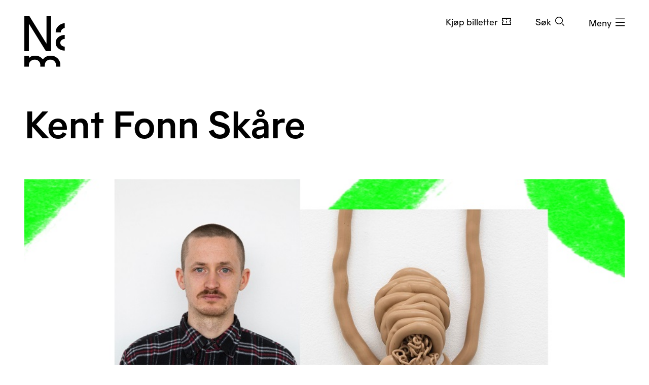

--- FILE ---
content_type: text/html; charset=utf-8
request_url: https://www.nasjonalmuseet.no/utstillinger-og-arrangementer/nasjonalmuseet/utstillinger/2021/jeg-kaller-det-kunst/12/kent-fonn-skare/
body_size: 9172
content:


<!doctype html>
<html prefix="og: http://ogp.me/ns#" class="no-js" lang="no" dir="ltr">
<head>
        <title>Kent Fonn Sk&#xE5;re - Nasjonalmuseet</title>
    <meta http-equiv="Content-type" content="text/html;charset=UTF-8">
    <meta http-equiv="x-ua-compatible" content="ie=edge">
    <meta name="viewport" content="width=device-width, initial-scale=1, shrink-to-fit=no, viewport-fit=cover">

    
<link rel="manifest" href="/manifest.json">

<meta name="application-name" content="Nasjonalmuseet" />
<meta name="apple-mobile-web-app-title" content="Nasjonalmuseet">
<meta name="apple-mobile-web-app-capable" content="yes">

<link href="https://www.nasjonalmuseet.no/Resources/pwa/images/splashscreens/iphone5_splash.png?v=SDFgHdfeerVDF" media="(device-width: 320px) and (device-height: 568px) and (-webkit-device-pixel-ratio: 2)" rel="apple-touch-startup-image" />
<link href="https://www.nasjonalmuseet.no/Resources/pwa/images/splashscreens/iphone6_splash.png?v=SDFgHdfeerVDF" media="(device-width: 375px) and (device-height: 667px) and (-webkit-device-pixel-ratio: 2)" rel="apple-touch-startup-image" />
<link href="https://www.nasjonalmuseet.no/Resources/pwa/images/splashscreens/iphoneplus_splash.png?v=SDFgHdfeerVDF" media="(device-width: 621px) and (device-height: 1104px) and (-webkit-device-pixel-ratio: 3)" rel="apple-touch-startup-image" />
<link href="https://www.nasjonalmuseet.no/Resources/pwa/images/splashscreens/iphonex_splash.png?v=SDFgHdfeerVDF" media="(device-width: 375px) and (device-height: 812px) and (-webkit-device-pixel-ratio: 3)" rel="apple-touch-startup-image" />
<link href="https://www.nasjonalmuseet.no/Resources/pwa/images/splashscreens/iphonexr_splash.png?v=SDFgHdfeerVDF" media="(device-width: 414px) and (device-height: 896px) and (-webkit-device-pixel-ratio: 2)" rel="apple-touch-startup-image" />
<link href="https://www.nasjonalmuseet.no/Resources/pwa/images/splashscreens/iphonexsmax_splash.png?v=SDFgHdfeerVDF" media="(device-width: 414px) and (device-height: 896px) and (-webkit-device-pixel-ratio: 3)" rel="apple-touch-startup-image" />
<link href="https://www.nasjonalmuseet.no/Resources/pwa/images/splashscreens/ipad_splash.png?v=SDFgHdfeerVDF" media="(device-width: 768px) and (device-height: 1024px) and (-webkit-device-pixel-ratio: 2)" rel="apple-touch-startup-image" />
<link href="https://www.nasjonalmuseet.no/Resources/pwa/images/splashscreens/ipadpro1_splash.png?v=SDFgHdfeerVDF" media="(device-width: 834px) and (device-height: 1112px) and (-webkit-device-pixel-ratio: 2)" rel="apple-touch-startup-image" />
<link href="https://www.nasjonalmuseet.no/Resources/pwa/images/splashscreens/ipadpro3_splash.png?v=SDFgHdfeerVDF" media="(device-width: 834px) and (device-height: 1194px) and (-webkit-device-pixel-ratio: 2)" rel="apple-touch-startup-image" />
<link href="https://www.nasjonalmuseet.no/Resources/pwa/images/splashscreens/ipadpro2_splash.png?v=SDFgHdfeerVDF" media="(device-width: 1024px) and (device-height: 1366px) and (-webkit-device-pixel-ratio: 2)" rel="apple-touch-startup-image" />

<link rel="apple-touch-icon" sizes="180x180" href="https://www.nasjonalmuseet.no/museet-favicons/apple-touch-icon.png?v=SDFgHdfeerVDF">
<link rel="icon" type="image/png" sizes="32x32" href="https://www.nasjonalmuseet.no/museet-favicons/favicon-32x32.png?v=SDFgHdfeerVDF">
<link rel="icon" type="image/png" sizes="16x16" href="https://www.nasjonalmuseet.no/museet-favicons/favicon-16x16.png?v=SDFgHdfeerVDF">
<link rel="icon" type="image/png" sizes="128x128" href="https://www.nasjonalmuseet.no/museet-favicons/favicon-128.png?v=SDFgHdfeerVDF" />
<link rel="icon" type="image/png" sizes="196x196" href="https://www.nasjonalmuseet.no/museet-favicons/favicon-196x196.png?v=SDFgHdfeerVDF" />
<link rel="icon" type="image/png" sizes="96x96" href="https://www.nasjonalmuseet.no/museet-favicons/favicon-96x96.png?v=SDFgHdfeerVDF" />
<meta name="apple-mobile-web-app-title" content="Nasjonalmuseet">
<link rel="mask-icon" href="https://www.nasjonalmuseet.no/museet-favicons/safari-pinned-tab.svg" color="#000000">
<meta name="theme-color" content="#FFFFFF">
<meta name="application-name" content="Nasjonalmuseet" />
<meta name="msapplication-TileColor" content="#FFFFFF" />
<meta name="msapplication-TileImage" content="https://www.nasjonalmuseet.no/museet-favicons/mstile-144x144.png?v=SDFgHdfeerVDF" />
<meta name="msapplication-square70x70logo" content="https://www.nasjonalmuseet.no/museet-favicons/mstile-70x70.png?v=SDFgHdfeerVDF" />
<meta name="msapplication-square150x150logo" content="https://www.nasjonalmuseet.no/museet-favicons/mstile-150x150.png?v=SDFgHdfeerVDF" />
<meta name="msapplication-square310x310logo" content="https://www.nasjonalmuseet.no/museet-favicons/mstile-310x310.png?v=SDFgHdfeerVDF" />



            <meta property ="fb:app_id" content="267766993422560" />
            <meta property ="article:author" content="https://www.facebook.com/nasjonalmuseet" />
            <meta property ="article:publisher" content="https://www.facebook.com/nasjonalmuseet" />
            <meta property ="twitter:card" content="summary_large_image" />
            <meta property ="twitter:site" content="Nasjonalmuseet" />
            <meta name ="p:domain_verify" content="41d0f4a046d641f3b281482f10e5b377" />
            <meta name ="google-site-verification" content="9mOlweu3kcBrVnZWr7K_AZrJ1Pgj2X3f2CTVE-cQbiA" />


<meta property="og:url" content="https://www.nasjonalmuseet.no/utstillinger-og-arrangementer/nasjonalmuseet/utstillinger/2021/jeg-kaller-det-kunst/12/kent-fonn-skare/" />
<meta property="og:site_name" content="Nasjonalmuseet" />
<meta property="og:type" content="article" />

<meta property="og:title" content="Kent Fonn Sk&#xE5;re" />
<meta name="twitter:title" content="Kent Fonn Sk&#xE5;re" />

<meta property="og:description" />
<meta name="twitter:description" />

<meta name="common-title" content="Kent Fonn Sk&#xE5;re" />

    <meta property="og:image" content="https://www.nasjonalmuseet.no/contentassets/aba0df149f3143479b7b2da29af54225/kent_fonn_skare_header-08.jpg?scale=opengraph" />
    <meta name="twitter:image" content="https://www.nasjonalmuseet.no/contentassets/aba0df149f3143479b7b2da29af54225/kent_fonn_skare_header-08.jpg?scale=opengraph" />

        <link rel="alternate" hreflang="no" href="https://www.nasjonalmuseet.no/utstillinger-og-arrangementer/nasjonalmuseet/utstillinger/2021/jeg-kaller-det-kunst/12/kent-fonn-skare/" />

<link rel="alternate" hreflang="x-default" href="https://www.nasjonalmuseet.no/utstillinger-og-arrangementer/nasjonalmuseet/utstillinger/2021/jeg-kaller-det-kunst/12/kent-fonn-skare/" />


    <script>(function () { if (!('URLSearchParams' in window)) return; var qs = new window.URLSearchParams(window.location.search); if (!qs.get('fbclid')) return; qs.delete('fbclid'); var u = window.location.pathname; u += !!qs.toString().length ? '?' + qs.toString() : ''; window.history.replaceState({}, "", u); window.location.reload(); })(window);</script>
    <script>window.museet = window.museet || {};</script>


<!-- The initial config of Consent Mode -->
<script type="text/javascript">
    window.dataLayer = window.dataLayer || [];
    function gtag() { dataLayer.push(arguments); }
    gtag('consent', 'default', {
        ad_storage: 'denied',
        analytics_storage: 'denied',
        functionality_storage: 'denied',
        personalization_storage: 'denied',
        ad_user_data: 'denied',
        ad_personalization: 'denied',
        security_storage: 'granted',
        wait_for_update: 1500,
    });

    gtag('set', 'ads_data_redaction', true);
</script>

<script id="CookieConsent"
        src="https://policy.app.cookieinformation.com/uc.js"
        data-culture="NO"
        type="text/javascript"
        data-gcm-version="2.0">
</script>
<script>(function(w,d,s,l,i){w[l]=w[l]||[];w[l].push({'gtm.start':new Date().getTime(),event:'gtm.js'});var f=d.getElementsByTagName(s)[0],j=d.createElement(s),dl=l!='dataLayer'?'&l='+l:'';j.async=true;j.src='https://www.googletagmanager.com/gtm.js?id='+i+dl;f.parentNode.insertBefore(j,f);})(window,document,'script','dataLayer','GTM-PW6S4P');</script>
        <link rel="stylesheet" href="/dist/museet-light.68fff4b8f677a395.css" />

    
    


    
    

    <script>
!function(T,l,y){var S=T.location,k="script",D="instrumentationKey",C="ingestionendpoint",I="disableExceptionTracking",E="ai.device.",b="toLowerCase",w="crossOrigin",N="POST",e="appInsightsSDK",t=y.name||"appInsights";(y.name||T[e])&&(T[e]=t);var n=T[t]||function(d){var g=!1,f=!1,m={initialize:!0,queue:[],sv:"5",version:2,config:d};function v(e,t){var n={},a="Browser";return n[E+"id"]=a[b](),n[E+"type"]=a,n["ai.operation.name"]=S&&S.pathname||"_unknown_",n["ai.internal.sdkVersion"]="javascript:snippet_"+(m.sv||m.version),{time:function(){var e=new Date;function t(e){var t=""+e;return 1===t.length&&(t="0"+t),t}return e.getUTCFullYear()+"-"+t(1+e.getUTCMonth())+"-"+t(e.getUTCDate())+"T"+t(e.getUTCHours())+":"+t(e.getUTCMinutes())+":"+t(e.getUTCSeconds())+"."+((e.getUTCMilliseconds()/1e3).toFixed(3)+"").slice(2,5)+"Z"}(),iKey:e,name:"Microsoft.ApplicationInsights."+e.replace(/-/g,"")+"."+t,sampleRate:100,tags:n,data:{baseData:{ver:2}}}}var h=d.url||y.src;if(h){function a(e){var t,n,a,i,r,o,s,c,u,p,l;g=!0,m.queue=[],f||(f=!0,t=h,s=function(){var e={},t=d.connectionString;if(t)for(var n=t.split(";"),a=0;a<n.length;a++){var i=n[a].split("=");2===i.length&&(e[i[0][b]()]=i[1])}if(!e[C]){var r=e.endpointsuffix,o=r?e.location:null;e[C]="https://"+(o?o+".":"")+"dc."+(r||"services.visualstudio.com")}return e}(),c=s[D]||d[D]||"",u=s[C],p=u?u+"/v2/track":d.endpointUrl,(l=[]).push((n="SDK LOAD Failure: Failed to load Application Insights SDK script (See stack for details)",a=t,i=p,(o=(r=v(c,"Exception")).data).baseType="ExceptionData",o.baseData.exceptions=[{typeName:"SDKLoadFailed",message:n.replace(/\./g,"-"),hasFullStack:!1,stack:n+"\nSnippet failed to load ["+a+"] -- Telemetry is disabled\nHelp Link: https://go.microsoft.com/fwlink/?linkid=2128109\nHost: "+(S&&S.pathname||"_unknown_")+"\nEndpoint: "+i,parsedStack:[]}],r)),l.push(function(e,t,n,a){var i=v(c,"Message"),r=i.data;r.baseType="MessageData";var o=r.baseData;return o.message='AI (Internal): 99 message:"'+("SDK LOAD Failure: Failed to load Application Insights SDK script (See stack for details) ("+n+")").replace(/\"/g,"")+'"',o.properties={endpoint:a},i}(0,0,t,p)),function(e,t){if(JSON){var n=T.fetch;if(n&&!y.useXhr)n(t,{method:N,body:JSON.stringify(e),mode:"cors"});else if(XMLHttpRequest){var a=new XMLHttpRequest;a.open(N,t),a.setRequestHeader("Content-type","application/json"),a.send(JSON.stringify(e))}}}(l,p))}function i(e,t){f||setTimeout(function(){!t&&m.core||a()},500)}var e=function(){var n=l.createElement(k);n.src=h;var e=y[w];return!e&&""!==e||"undefined"==n[w]||(n[w]=e),n.onload=i,n.onerror=a,n.onreadystatechange=function(e,t){"loaded"!==n.readyState&&"complete"!==n.readyState||i(0,t)},n}();y.ld<0?l.getElementsByTagName("head")[0].appendChild(e):setTimeout(function(){l.getElementsByTagName(k)[0].parentNode.appendChild(e)},y.ld||0)}try{m.cookie=l.cookie}catch(p){}function t(e){for(;e.length;)!function(t){m[t]=function(){var e=arguments;g||m.queue.push(function(){m[t].apply(m,e)})}}(e.pop())}var n="track",r="TrackPage",o="TrackEvent";t([n+"Event",n+"PageView",n+"Exception",n+"Trace",n+"DependencyData",n+"Metric",n+"PageViewPerformance","start"+r,"stop"+r,"start"+o,"stop"+o,"addTelemetryInitializer","setAuthenticatedUserContext","clearAuthenticatedUserContext","flush"]),m.SeverityLevel={Verbose:0,Information:1,Warning:2,Error:3,Critical:4};var s=(d.extensionConfig||{}).ApplicationInsightsAnalytics||{};if(!0!==d[I]&&!0!==s[I]){var c="onerror";t(["_"+c]);var u=T[c];T[c]=function(e,t,n,a,i){var r=u&&u(e,t,n,a,i);return!0!==r&&m["_"+c]({message:e,url:t,lineNumber:n,columnNumber:a,error:i}),r},d.autoExceptionInstrumented=!0}return m}(y.cfg);function a(){y.onInit&&y.onInit(n)}(T[t]=n).queue&&0===n.queue.length?(n.queue.push(a),n.trackPageView({})):a()}(window,document,{src: "https://js.monitor.azure.com/scripts/b/ai.2.gbl.min.js", crossOrigin: "anonymous", cfg: {disablePageUnloadEvents: ['unload'], connectionString: 'InstrumentationKey=cc9354e6-e105-4490-8f70-9e6298b78d6b;IngestionEndpoint=https://northeurope-2.in.applicationinsights.azure.com/;LiveEndpoint=https://northeurope.livediagnostics.monitor.azure.com/;ApplicationId=b7fb2bc2-d8a2-414d-bae6-b9d4c3f41e99', disableCookiesUsage: false }});
</script>

    
    
</head>

<!-- PageType: StandardPage (15220) --><body onunload="" class="" data-page-type="standard" data-page-editing="false" data-page-region="default" data-page-theme="museet-theme--light" data-header-position="relative" data-header-theme="museet-theme--dark">

    <div id="app">
        <skip-links :="{&quot;title&quot;:&quot;Skip links&quot;,&quot;toMainContent&quot;:&quot;Til hovedinnholdet&quot;,&quot;toContactInformation&quot;:&quot;Kontaktinformasjon&quot;}"></skip-links>
        
    <header-menu-new :="{&quot;header&quot;:{&quot;theme&quot;:&quot;None&quot;,&quot;pageTheme&quot;:&quot;light&quot;,&quot;ticketUrl&quot;:&quot;/billetter/inngangsbillett/&quot;,&quot;texts&quot;:{&quot;navTitle&quot;:&quot;Navigasjon&quot;,&quot;menuOpen&quot;:&quot;Meny&quot;,&quot;menuClose&quot;:&quot;Lukk&quot;,&quot;languages&quot;:&quot;Language&quot;,&quot;search&quot;:&quot;S&#xF8;k&quot;,&quot;ticket&quot;:&quot;Kj&#xF8;p billetter&quot;,&quot;backToMenu&quot;:&quot;Meny&quot;,&quot;back&quot;:&quot;Tilbake&quot;},&quot;link&quot;:&quot;/&quot;},&quot;menu&quot;:{&quot;linkLists&quot;:[[{&quot;url&quot;:&quot;/medlem/mitt-medlemskap/&quot;,&quot;text&quot;:&quot;Mitt medlemskap&quot;},{&quot;url&quot;:&quot;/medlem/&quot;,&quot;text&quot;:&quot;Bli medlem&quot;}],[{&quot;url&quot;:&quot;/historier-fra-museet/&quot;,&quot;text&quot;:&quot;Historier fra museet&quot;},{&quot;url&quot;:&quot;/besok/bibliotek/&quot;,&quot;text&quot;:&quot;Bibliotek og arkiv&quot;},{&quot;url&quot;:&quot;/presse/&quot;,&quot;text&quot;:&quot;Presse&quot;},{&quot;url&quot;:&quot;/om-nasjonalmuseet/kontakt-oss/&quot;,&quot;text&quot;:&quot;Kontakt oss&quot;},{&quot;url&quot;:&quot;/besok/visningssteder/nasjonalmuseet/tilbud-til-familier-og-barn/&quot;,&quot;text&quot;:&quot;Bes&#xF8;k med barn&quot;}]],&quot;items&quot;:[{&quot;children&quot;:null,&quot;isActive&quot;:false,&quot;url&quot;:&quot;/besok/visningssteder/nasjonalmuseet/&quot;,&quot;text&quot;:&quot;Bes&#xF8;k  &quot;},{&quot;children&quot;:[{&quot;url&quot;:&quot;/utstillinger-og-arrangementer/&quot;,&quot;text&quot;:&quot;Utstillinger og arrangementer&quot;},{&quot;url&quot;:&quot;/besok/visningssteder/utstillinger-pa-turne/&quot;,&quot;text&quot;:&quot;Utstillinger p&#xE5; turn&#xE9;&quot;},{&quot;url&quot;:&quot;/besok/omvisninger/&quot;,&quot;text&quot;:&quot;Private omvisninger&quot;},{&quot;url&quot;:&quot;/besok/aktiviteter/&quot;,&quot;text&quot;:&quot;Aktiviteter i museet&quot;},{&quot;url&quot;:&quot;/aktuelt/&quot;,&quot;text&quot;:&quot;Nyheter&quot;}],&quot;isActive&quot;:false,&quot;url&quot;:&quot;&quot;,&quot;text&quot;:&quot;Hva skjer?&quot;},{&quot;children&quot;:[{&quot;url&quot;:&quot;/samlingen/&quot;,&quot;text&quot;:&quot;Utforsk samlingen&quot;},{&quot;url&quot;:&quot;/samlingen/produsenter/&quot;,&quot;text&quot;:&quot;Kunstnere og produsenter&quot;},{&quot;url&quot;:&quot;/samlingen/utstillinger/&quot;,&quot;text&quot;:&quot;Utstillingsarkiv&quot;},{&quot;url&quot;:&quot;/samlingen/om-samlingen/&quot;,&quot;text&quot;:&quot;Om samlingen&quot;},{&quot;url&quot;:&quot;/samlingen/om-samlingen/om-opphavsrett/&quot;,&quot;text&quot;:&quot;Om opphavsrett&quot;},{&quot;url&quot;:&quot;/om-nasjonalmuseet/samlingsforvaltning/samlingsforvaltning---foto/bildebyra/&quot;,&quot;text&quot;:&quot;Bildebyr&#xE5;&quot;},{&quot;url&quot;:&quot;/samlingen/mine-samlinger/&quot;,&quot;text&quot;:&quot;Mine samlinger&quot;}],&quot;isActive&quot;:false,&quot;url&quot;:&quot;&quot;,&quot;text&quot;:&quot;Samlingen&quot;},{&quot;children&quot;:[{&quot;url&quot;:&quot;/om-nasjonalmuseet/&quot;,&quot;text&quot;:&quot;Om organisasjonen&quot;},{&quot;url&quot;:&quot;/om-nasjonalmuseet/tidligere-visningssteder/&quot;,&quot;text&quot;:&quot;Tidligere visningssteder&quot;},{&quot;url&quot;:&quot;/besok/leie-lokaler/&quot;,&quot;text&quot;:&quot;Leie lokaler&quot;},{&quot;url&quot;:&quot;/om-nasjonalmuseet/samarbeidspartnere/&quot;,&quot;text&quot;:&quot;Samarbeidspartnere&quot;},{&quot;url&quot;:&quot;/ansatte/&quot;,&quot;text&quot;:&quot;Ansatte&quot;},{&quot;url&quot;:&quot;/om-nasjonalmuseet/ledige-stillinger/&quot;,&quot;text&quot;:&quot;Ledige stillinger&quot;},{&quot;url&quot;:&quot;/om-nasjonalmuseet/forskning-og-utvikling/&quot;,&quot;text&quot;:&quot;Forskning og utvikling&quot;},{&quot;url&quot;:&quot;/om-nasjonalmuseet/Utlan/&quot;,&quot;text&quot;:&quot;Utl&#xE5;n&quot;},{&quot;url&quot;:&quot;/om-nasjonalmuseet/innkjop-og-gaver/&quot;,&quot;text&quot;:&quot;Innkj&#xF8;p og gaver&quot;},{&quot;url&quot;:&quot;/om-nasjonalmuseet/samlingsforvaltning/&quot;,&quot;text&quot;:&quot;Samlingsforvaltning&quot;},{&quot;url&quot;:&quot;https://share.hsforms.com/13K0Mm2ZKTriPxA3YEp35zA2zjt2&quot;,&quot;text&quot;:&quot;Nyhetsbrev&quot;}],&quot;isActive&quot;:false,&quot;url&quot;:&quot;&quot;,&quot;text&quot;:&quot;Om Nasjonalmuseet&quot;},{&quot;children&quot;:null,&quot;isActive&quot;:false,&quot;url&quot;:&quot;/laering/&quot;,&quot;text&quot;:&quot;L&#xE6;ring&quot;},{&quot;children&quot;:null,&quot;isActive&quot;:false,&quot;url&quot;:&quot;/butikk/&quot;,&quot;text&quot;:&quot;Butikk&quot;}],&quot;languages&quot;:{&quot;main&quot;:[{&quot;children&quot;:null,&quot;isActive&quot;:true,&quot;url&quot;:&quot;/utstillinger-og-arrangementer/nasjonalmuseet/utstillinger/2021/jeg-kaller-det-kunst/12/kent-fonn-skare/&quot;,&quot;text&quot;:&quot;no - norsk&quot;},{&quot;children&quot;:null,&quot;isActive&quot;:false,&quot;url&quot;:&quot;/en/&quot;,&quot;text&quot;:&quot;en - English&quot;}],&quot;other&quot;:[{&quot;url&quot;:&quot;/de/besok/info/besuchen-sie-das-nationalmuseum/&quot;,&quot;text&quot;:&quot;de - Besuchen Sie das Nationalmuseum&quot;},{&quot;url&quot;:&quot;/es/besok/info/visita-el-museo-nacional/&quot;,&quot;text&quot;:&quot;es - Visita el Museo Nacional&quot;},{&quot;url&quot;:&quot;/it/besok/info/visitate-il-museo-nazionale/&quot;,&quot;text&quot;:&quot;it - Visitate il Museo Nazionale&quot;},{&quot;url&quot;:&quot;/pl/besok/info/odwied-muzeum-narodowe/&quot;,&quot;text&quot;:&quot;pl - Odwied&#x17A; Muzeum Narodowe&quot;},{&quot;url&quot;:&quot;/fr/besok/info/visite-du-musee-national/&quot;,&quot;text&quot;:&quot;fr - Visite du Mus&#xE9;e national&quot;},{&quot;url&quot;:&quot;/se-no/besok/info/gallet-nationala-musea/&quot;,&quot;text&quot;:&quot;se-NO - Gallet Nation&#xE1;la musea&quot;},{&quot;url&quot;:&quot;/ja/besok/info/japanese/&quot;,&quot;text&quot;:&quot;ja - &#x56FD;&#x7ACB;&#x7F8E;&#x8853;&#x9928;&#x3078;&#x306E;&#x3054;&#x6765;&#x9928;&quot;},{&quot;url&quot;:&quot;/ko-kr/besok/info/korean/&quot;,&quot;text&quot;:&quot;ko-KR - &#xAD6D;&#xB9BD;&#xBBF8;&#xC220;&#xAD00; &#xBC29;&#xBB38;&quot;},{&quot;url&quot;:&quot;/zh/besok/info/1/&quot;,&quot;text&quot;:&quot;zh - &#x53C2;&#x89C2;&#x56FD;&#x5BB6;&#x535A;&#x7269;&#x9986;&quot;},{&quot;url&quot;:&quot;/so/besok/info/matxafka-qaranka-soo-booqo/&quot;,&quot;text&quot;:&quot;so - Matxafka Qaranka soo Booqo&quot;}]},&quot;openingHours&quot;:{&quot;title&quot;:&quot;&#xC5;pningstider denne uken&quot;,&quot;items&quot;:[{&quot;left&quot;:&quot;Mandag&quot;,&quot;right&quot;:&quot;Stengt&quot;,&quot;leftDetail&quot;:null},{&quot;left&quot;:&quot;Tirsdag og onsdag&quot;,&quot;right&quot;:&quot;10&#x2013;20&quot;,&quot;leftDetail&quot;:null},{&quot;left&quot;:&quot;Torsdag, fredag, l&#xF8;rdag og s&#xF8;ndag&quot;,&quot;right&quot;:&quot;10&#x2013;17&quot;,&quot;leftDetail&quot;:null}]},&quot;texts&quot;:{&quot;backToMenu&quot;:&quot;Tilbake&quot;,&quot;search&quot;:&quot;S&#xF8;k&quot;,&quot;deleteSearchQuery&quot;:&quot;T&#xF8;m s&#xF8;kefeltet&quot;,&quot;searchPlaceholder&quot;:&quot;S&#xF8;k&quot;},&quot;search&quot;:[{&quot;text&quot;:&quot;S&#xF8;k p&#xE5; nettstedet&quot;,&quot;value&quot;:&quot;S&#xF8;k p&#xE5; nettstedet&quot;,&quot;isSelected&quot;:true,&quot;endpoint&quot;:&quot;/sok/?query=&quot;},{&quot;text&quot;:&quot;S&#xF8;k i samlingen&quot;,&quot;value&quot;:&quot;S&#xF8;k i samlingen&quot;,&quot;isSelected&quot;:false,&quot;endpoint&quot;:&quot;/samlingen/sok/?query=&quot;},{&quot;text&quot;:&quot;S&#xF8;k i butikken&quot;,&quot;value&quot;:&quot;S&#xF8;k i butikken&quot;,&quot;isSelected&quot;:false,&quot;endpoint&quot;:&quot;/butikk/sok/?search=&quot;}]}}"></header-menu-new>

        <generic-modal></generic-modal>
        
    <main id="main" tabindex="-1">
        


<article>
    <hero :heading="&quot;Kent Fonn Sk\u00E5re&quot;"
          :page-theme="&quot;light&quot;"
          :image="&quot;\u003Cfigure class=\u0022responsive-image responsive-image responsive-image--use-cover\u0022\u003E\u003Cdiv class=\u0022responsive-image__image\u0022\u003E\u003Cpicture data-target=\u0022image\u0022 ref=\u0022image\u0022\u003E\u003Csource media=\u0022(min-width: 1440px)\u0022 srcset=\u0022/contentassets/aba0df149f3143479b7b2da29af54225/kent_fonn_skare_header-08.jpg?scale=fullxl\u0022\u003E\u003C/source\u003E\u003Csource media=\u0022(min-width: 1200px)\u0022 srcset=\u0022/contentassets/aba0df149f3143479b7b2da29af54225/kent_fonn_skare_header-08.jpg?scale=fulllg\u0022\u003E\u003C/source\u003E\u003Csource media=\u0022(min-width: 992px)\u0022 srcset=\u0022/contentassets/aba0df149f3143479b7b2da29af54225/kent_fonn_skare_header-08.jpg?scale=fullmd\u0022\u003E\u003C/source\u003E\u003Csource media=\u0022(min-width: 768px)\u0022 srcset=\u0022/contentassets/aba0df149f3143479b7b2da29af54225/kent_fonn_skare_header-08.jpg?scale=fullsm\u0022\u003E\u003C/source\u003E\u003Cimg alt=\u0022\u0022 data-object-fit=\u0022cover\u0022 data-object-position=\u0022center\u0022 height=\u0022624\u0022 src=\u0022/contentassets/aba0df149f3143479b7b2da29af54225/kent_fonn_skare_header-08.jpg?scale=fulllg\u0022 title=\u0022Utsnitt av et utvalg av kunstnerens verk. Verkene vil ikke n\u0026#xF8;dvendigvis vises i utstillingen \u0026#xAB;Jeg kaller det kunst\u0026#xBB;.\u0022 width=\u00221110\u0022\u003E\u003C/img\u003E\u003C/picture\u003E\u003C/div\u003E\u003Cfigcaption\u003E\u003Cdiv class=\u0022responsive-image__text\u0022\u003E\u003Cdiv class=\u0022responsive-image__text__title\u0022\u003EUtsnitt av et utvalg av kunstnerens verk. Verkene vil ikke n\u0026#xF8;dvendigvis vises i utstillingen \u0026#xAB;Jeg kaller det kunst\u0026#xBB;.\u003C/div\u003E\u003C/div\u003E\u003C/figcaption\u003E\u003C/figure\u003E&quot;">
    </hero>
    
<div><div class="component-list"><div class="container-large component-list__component component-list__component--white">
<!-- XhtmlBlockProxy (15350) --><div class="row"><div class="col-md-7 offset-md-5 col-xl-6 col-xxl-5">
<xhtml-block :="{&quot;heading&quot;:null,&quot;headingPropertyName&quot;:null,&quot;text&quot;:{&quot;html&quot;:&quot;&lt;p&gt;Kan man lage kunst av kun fugelim? Kent Fonn Ska&#x30A;re (f. 1983) viser at dette er mulig i sitt verk Oak som stilles ut til &#x2039;&#x2039;Jeg kaller det kunst&#x203A;&#x203A;. Han bruker hverdagslige materialer i sin kunst, og knytter pa&#x30A; den ma&#x30A;ten kunsten og hverdagen sammen. Slik utfordrer han ogsa&#x30A; grensene for hva kunst kan v&#xE6;re.&lt;/p&gt;&quot;,&quot;contentAreaType&quot;:&quot;FullWidth&quot;},&quot;textPropertyName&quot;:null,&quot;noMarginBottom&quot;:false}" /></div></div></div><div class="container-large component-list__component component-list__component--white">
<!-- XhtmlBlockProxy (15308) --><div class="row"><div class="col-md-7 offset-md-5 col-xl-6 col-xxl-5">
<xhtml-block :="{&quot;heading&quot;:null,&quot;headingPropertyName&quot;:null,&quot;text&quot;:{&quot;html&quot;:&quot;&lt;p&gt;&lt;a class=\&quot;link link--arrow-right\&quot; href=\&quot;/utstillinger-og-arrangementer/nasjonalmuseet/utstillinger/2021/jeg-kaller-det-kunst/\&quot;&gt;Les mer om utstillingen &#xAB;Jeg kaller det kunst&#xBB;&lt;/a&gt;&lt;/p&gt;&quot;,&quot;contentAreaType&quot;:&quot;FullWidth&quot;},&quot;textPropertyName&quot;:null,&quot;noMarginBottom&quot;:false}" /></div></div></div><div class="container-large component-list__component component-list__component--white">
<!-- ContentListBlockProxy (15261) --><div class="row"><div class="full col-12">

<universal-list-component :title="&quot;Flere kunstnere i utstillingen&quot;"
                          :theme="&quot;light&quot;"
                          :texts="{&quot;showMore&quot;:&quot;Se enda flere&quot;,&quot;slideOfText&quot;:&quot;av&quot;,&quot;ariaGallery&quot;:&quot;Alle billetter&quot;}"
                          :mode="&quot;stack&quot;"
                          :link="&quot;&quot;"
                          :items="[{&quot;key&quot;:&quot;21070036&quot;,&quot;heading&quot;:&quot;Odd Marakatt Sivertsen&quot;,&quot;image&quot;:&quot;\u003Cdiv class=\u0022responsive-image responsive-image responsive-image--use-cover\u0022\u003E\u003Cdiv class=\u0022responsive-image__image\u0022\u003E\u003Cpicture data-target=\u0022image\u0022 ref=\u0022image\u0022\u003E\u003Csource media=\u0022(min-width: 1440px)\u0022 srcset=\u0022/contentassets/130a624b20fb4d01b486035ffe8cf6c5/odd_marakatt_sivertsen_header-17.jpg?scale=fullxl\u0022\u003E\u003C/source\u003E\u003Csource media=\u0022(min-width: 1200px)\u0022 srcset=\u0022/contentassets/130a624b20fb4d01b486035ffe8cf6c5/odd_marakatt_sivertsen_header-17.jpg?scale=fulllg\u0022\u003E\u003C/source\u003E\u003Csource media=\u0022(min-width: 992px)\u0022 srcset=\u0022/contentassets/130a624b20fb4d01b486035ffe8cf6c5/odd_marakatt_sivertsen_header-17.jpg?scale=fullmd\u0022\u003E\u003C/source\u003E\u003Csource media=\u0022(min-width: 768px)\u0022 srcset=\u0022/contentassets/130a624b20fb4d01b486035ffe8cf6c5/odd_marakatt_sivertsen_header-17.jpg?scale=fullsm\u0022\u003E\u003C/source\u003E\u003Cimg alt=\u0022\u0022 data-object-fit=\u0022cover\u0022 data-object-position=\u0022center\u0022 height=\u0022624\u0022 src=\u0022/contentassets/130a624b20fb4d01b486035ffe8cf6c5/odd_marakatt_sivertsen_header-17.jpg?scale=fulllg\u0022 title=\u0022Utsnitt av et utvalg av kunstnerens verk. Verkene vil ikke n\u0026#xF8;dvendigvis vises i utstillingen \u0026#xAB;Jeg kaller det kunst\u0026#xBB;.\u0022 width=\u00221110\u0022\u003E\u003C/img\u003E\u003C/picture\u003E\u003C/div\u003E\u003C/div\u003E&quot;,&quot;url&quot;:&quot;/utstillinger-og-arrangementer/nasjonalmuseet/utstillinger/2021/jeg-kaller-det-kunst/14/odd-marakatt-sivertsen/&quot;,&quot;type&quot;:&quot;&quot;},{&quot;key&quot;:&quot;10135317&quot;,&quot;heading&quot;:&quot;Karianne Stensland&quot;,&quot;image&quot;:&quot;\u003Cdiv class=\u0022responsive-image responsive-image responsive-image--use-cover\u0022\u003E\u003Cdiv class=\u0022responsive-image__image\u0022\u003E\u003Cpicture data-target=\u0022image\u0022 ref=\u0022image\u0022\u003E\u003Csource media=\u0022(min-width: 1440px)\u0022 srcset=\u0022/contentassets/d149c596db994a999c78a0e81b62902d/karianne_stensland_header-06.jpg?scale=fullxl\u0022\u003E\u003C/source\u003E\u003Csource media=\u0022(min-width: 1200px)\u0022 srcset=\u0022/contentassets/d149c596db994a999c78a0e81b62902d/karianne_stensland_header-06.jpg?scale=fulllg\u0022\u003E\u003C/source\u003E\u003Csource media=\u0022(min-width: 992px)\u0022 srcset=\u0022/contentassets/d149c596db994a999c78a0e81b62902d/karianne_stensland_header-06.jpg?scale=fullmd\u0022\u003E\u003C/source\u003E\u003Csource media=\u0022(min-width: 768px)\u0022 srcset=\u0022/contentassets/d149c596db994a999c78a0e81b62902d/karianne_stensland_header-06.jpg?scale=fullsm\u0022\u003E\u003C/source\u003E\u003Cimg alt=\u0022\u0022 data-object-fit=\u0022cover\u0022 data-object-position=\u0022center\u0022 height=\u0022624\u0022 src=\u0022/contentassets/d149c596db994a999c78a0e81b62902d/karianne_stensland_header-06.jpg?scale=fulllg\u0022 title=\u0022Utsnitt av et utvalg av kunstnerens verk. Verkene vil ikke n\u0026#xF8;dvendigvis vises i utstillingen \u0026#xAB;Jeg kaller det kunst\u0026#xBB;.\u0022 width=\u00221110\u0022\u003E\u003C/img\u003E\u003C/picture\u003E\u003C/div\u003E\u003C/div\u003E&quot;,&quot;url&quot;:&quot;/utstillinger-og-arrangementer/nasjonalmuseet/utstillinger/2021/jeg-kaller-det-kunst/12/karianne-stensland/&quot;,&quot;type&quot;:&quot;&quot;},{&quot;key&quot;:&quot;63865185&quot;,&quot;heading&quot;:&quot;Christer Karlstad&quot;,&quot;image&quot;:&quot;\u003Cdiv class=\u0022responsive-image responsive-image responsive-image--use-cover\u0022\u003E\u003Cdiv class=\u0022responsive-image__image\u0022\u003E\u003Cpicture data-target=\u0022image\u0022 ref=\u0022image\u0022\u003E\u003Csource media=\u0022(min-width: 1440px)\u0022 srcset=\u0022/contentassets/229436e295cc4f1eaea84043189dc51d/christer_karlstad_header-11.jpg?scale=fullxl\u0022\u003E\u003C/source\u003E\u003Csource media=\u0022(min-width: 1200px)\u0022 srcset=\u0022/contentassets/229436e295cc4f1eaea84043189dc51d/christer_karlstad_header-11.jpg?scale=fulllg\u0022\u003E\u003C/source\u003E\u003Csource media=\u0022(min-width: 992px)\u0022 srcset=\u0022/contentassets/229436e295cc4f1eaea84043189dc51d/christer_karlstad_header-11.jpg?scale=fullmd\u0022\u003E\u003C/source\u003E\u003Csource media=\u0022(min-width: 768px)\u0022 srcset=\u0022/contentassets/229436e295cc4f1eaea84043189dc51d/christer_karlstad_header-11.jpg?scale=fullsm\u0022\u003E\u003C/source\u003E\u003Cimg alt=\u0022\u0022 data-object-fit=\u0022cover\u0022 data-object-position=\u0022center\u0022 height=\u0022624\u0022 src=\u0022/contentassets/229436e295cc4f1eaea84043189dc51d/christer_karlstad_header-11.jpg?scale=fulllg\u0022 title=\u0022Utsnitt av et utvalg av kunstnerens verk. Verkene vil ikke n\u0026#xF8;dvendigvis vises i utstillingen \u0026#xAB;Jeg kaller det kunst\u0026#xBB;.\u0022 width=\u00221110\u0022\u003E\u003C/img\u003E\u003C/picture\u003E\u003C/div\u003E\u003C/div\u003E&quot;,&quot;url&quot;:&quot;/utstillinger-og-arrangementer/nasjonalmuseet/utstillinger/2021/jeg-kaller-det-kunst/14/christer-karlstad/&quot;,&quot;type&quot;:&quot;&quot;}]"
                          :number-of-next-items-to-show="-9"
                          :get-items-endpoint="&quot;https://www.nasjonalmuseet.no/api/contentlist/ulcresults/15261/no&quot;"
                          :take="12"
                          :four-three-image-format="false">
</universal-list-component>

</div></div></div></div></div>
</article>
    </main>

<modal-window></modal-window>



        <input type="hidden" id="aft" value="CfDJ8PLqWaDid-pCqa6sm4QrlPu230gboZtialchPqCPLvMzOQB5bFUb-Zud42b8cyYNGAGsDIQ-swPQJcm4C-461sdZJx79J82wwf1D5bnUfrIXw6YL3--qHZxA44eX8f7MAdncssI2QdGh9Qp3gh6rgW0" />
        <input type="hidden" id="lng" value="no" />
			<footer-new :="{&quot;lead&quot;:null,&quot;lists&quot;:[{&quot;title&quot;:&quot;Bes&#xF8;ksadresse&quot;,&quot;address&quot;:{&quot;street&quot;:&quot;Brynjulf Bulls plass 3&quot;,&quot;city&quot;:&quot;Oslo&quot;,&quot;zip&quot;:&quot;0250 &quot;},&quot;newsletterButtonText&quot;:null,&quot;links&quot;:[{&quot;text&quot;:&quot;Kontakt oss&quot;,&quot;target&quot;:null,&quot;url&quot;:&quot;/om-nasjonalmuseet/kontakt-oss/&quot;,&quot;isExternal&quot;:null},{&quot;text&quot;:&quot;Faktura&quot;,&quot;target&quot;:null,&quot;url&quot;:&quot;/om-nasjonalmuseet/styret-organisasjon-og-ansatte/kontaktinformasjon-for-kunder-og-leverandorer/#faktura&quot;,&quot;isExternal&quot;:null},{&quot;text&quot;:&quot;Tilsette&quot;,&quot;target&quot;:null,&quot;url&quot;:&quot;/ansatte/&quot;,&quot;isExternal&quot;:null}]},{&quot;title&quot;:&quot;Opningstider&quot;,&quot;address&quot;:null,&quot;newsletterButtonText&quot;:null,&quot;links&quot;:[{&quot;text&quot;:&quot;Nasjonalmuseet&quot;,&quot;target&quot;:null,&quot;url&quot;:&quot;/besok/visningssteder/nasjonalmuseet/&quot;,&quot;isExternal&quot;:null},{&quot;text&quot;:&quot;Nasjonalmuseet &#x2013; Arkitektur&quot;,&quot;target&quot;:null,&quot;url&quot;:&quot;/besok/visningssteder/nasjonalmuseet_arkitektur/&quot;,&quot;isExternal&quot;:null},{&quot;text&quot;:&quot;Villa Stenersen&quot;,&quot;target&quot;:null,&quot;url&quot;:&quot;/besok/visningssteder/villa-stenersen/&quot;,&quot;isExternal&quot;:null},{&quot;text&quot;:&quot;Stasjonsmesterboligen&quot;,&quot;target&quot;:null,&quot;url&quot;:&quot;/besok/visningssteder/Stasjonsmesterboligen/&quot;,&quot;isExternal&quot;:null}]},{&quot;title&quot;:&quot;Snarvegar&quot;,&quot;address&quot;:null,&quot;newsletterButtonText&quot;:null,&quot;links&quot;:[{&quot;text&quot;:&quot;Bli medlem&quot;,&quot;target&quot;:null,&quot;url&quot;:&quot;/medlem/&quot;,&quot;isExternal&quot;:null},{&quot;text&quot;:&quot;Ledige stillingar&quot;,&quot;target&quot;:null,&quot;url&quot;:&quot;/om-nasjonalmuseet/ledige-stillinger/&quot;,&quot;isExternal&quot;:null},{&quot;text&quot;:&quot;Personvernerkl&#xE6;ring&quot;,&quot;target&quot;:null,&quot;url&quot;:&quot;/om-nasjonalmuseet/personvernerklaring/&quot;,&quot;isExternal&quot;:null},{&quot;text&quot;:&quot;Tilgjengelegheit&quot;,&quot;target&quot;:null,&quot;url&quot;:&quot;/besok/tilgjengelighet/&quot;,&quot;isExternal&quot;:null},{&quot;text&quot;:&quot;Informasjonskapslar&quot;,&quot;target&quot;:null,&quot;url&quot;:&quot;javascript:CookieConsent.renew();&quot;,&quot;isExternal&quot;:null}]},{&quot;title&quot;:&quot;F&#xF8;lg oss&quot;,&quot;address&quot;:null,&quot;newsletterButtonText&quot;:&quot;Meld deg p&#xE5; nyhetsbrev&quot;,&quot;links&quot;:[{&quot;text&quot;:&quot;Facebook&quot;,&quot;target&quot;:null,&quot;url&quot;:&quot;https://www.facebook.com/nasjonalmuseet/&quot;,&quot;isExternal&quot;:null},{&quot;text&quot;:&quot;Instagram&quot;,&quot;target&quot;:null,&quot;url&quot;:&quot;https://www.instagram.com/nasjonalmuseet/&quot;,&quot;isExternal&quot;:null},{&quot;text&quot;:&quot;YouTube&quot;,&quot;target&quot;:null,&quot;url&quot;:&quot;https://www.youtube.com/nasjonalmuseet&quot;,&quot;isExternal&quot;:null}]}],&quot;hubspotSignupForm&quot;:{&quot;portalId&quot;:&quot;5017862&quot;,&quot;formId&quot;:&quot;dcad0c9b-664a-4eb8-8fc4-0dd8129df9cc&quot;,&quot;title&quot;:&quot;Meld deg p&#xE5; v&#xE5;rt nyhetsbrev&quot;,&quot;closeText&quot;:&quot;Lukk&quot;,&quot;cancelText&quot;:&quot;avbryt&quot;,&quot;closingMessage&quot;:&quot;Boksen lukkes om {0} sekunder...&quot;,&quot;locale&quot;:&quot;no-no&quot;}}"></footer-new>
    </div>
        <noscript>
            <div class="no-js--banner">
                <div class="container">
                    <div class="row">
                        <div class="col-sm-12">
                            <p>Din nettleser har deaktivert Javascript - du må tillate Javaskript for at siden skal vises med bilder og innhold.</p>
                        </div>
                    </div>
                </div>
            </div>
        </noscript>

    



<script>
    window.museet = window.museet || {};
    window.museet.isIE = "false";
    window.museet.locale = "no";
    window.museet.isDebug = false;
    window.museet.isCollectionPage = false;
    window.museet.sentryDsn = "https://a2112b2b28d76a01ebd47a17af662986@o4509280890519552.ingest.de.sentry.io/4509366145450064";
    window.museet.globalSettings = {
        text: {
            brand: "Nasjonalmuseet",
            addToMyCollectionButtonTitle: "Legg til i Mine samlinger",
            loginButtonTitle: "Min profil",
            logoutButtonTitle: "Logg ut",
            works: "verk",
            myCollection: "Min samling",
            by: "av",
            close: "Lukk",
            fullscreenImageTitle: "Bilde i fullskjerm",
            zoomIn: "Større",
            zoomOut: "Mindre",
            next: "Neste bilde",
            previous: "Forrige bilde"
        },
        urls: {
            myCollectionApi: "https://prod-nasjonalmuseet-favorites-api.azurewebsites.net/" + "api",
            myCollectionPage: "/samlingen/mine-samlinger/",
            collectionObjectModule: "objekt",
            collectionStartPageUrl: "/samlingen/",
            collectionSearchPageUrl: "/samlingen/sok/",
            iiifManifestUrl: "https://ms01.nasjonalmuseet.no/iip/?iiif=/tif/{0}/info.json",
            iiifImageUrl: "https://ms01.nasjonalmuseet.no/iip/?iiif=/tif/{0}/full/{1},{2}/0/default.jpg",
            placeHolderListImage: "/Resources/Images/museet-placeholder.svg",
            fbScript: "https://connect.facebook.net/nb_NO/sdk.js#xfbml=1&amp;version=v6.0&amp;appId=267766993422560&amp;autoLogAppEvents=1",
            fbShareHrefTemplate: "https://www.facebook.com/sharer/sharer.php?u={0}&amp;amp;src=sdkpreparse"
        },
        auth0: {
            clientId: "0O1SAnrBFncJRGjturM94T8KVfOxurs9",
            tenant: "auth.nasjonalmuseet.no",
            configUrl: "https://cdn.eu.auth0.com/",
            redirectUrl: "https://www.nasjonalmuseet.no/authentication/nas-auth0-callback/",
            scope: "openid profile email"
        }
    };
    window.museet.bundles = {
        vue: "/dist/vue-epi.68fff4b8f677a395.js",
        main: "/dist/main.68fff4b8f677a395.js",
        object2vrPlayer: "/dist/vendor/object2vr_player.68fff4b8f677a395.js",
        object2vrSkin: "/dist/vendor/object2vr_skin.68fff4b8f677a395.js"
    };
</script>

<script src="https://cdnjs.cloudflare.com/ajax/libs/jquery/3.4.1/jquery.min.js"></script>


<script src="/dist/critical.68fff4b8f677a395.js"></script>

<script>
    $(document).ready(function () {
        // Find the link within the ".epi-editor.lead" div and apply styles
        $('.epi-editor.lead a').css({
            'font-size': 'inherit',
        });
    });
</script>

<script src="//cdn.auth0.com/js/lock/11.21/lock.min.js"></script>


    
    

</body>
</html>